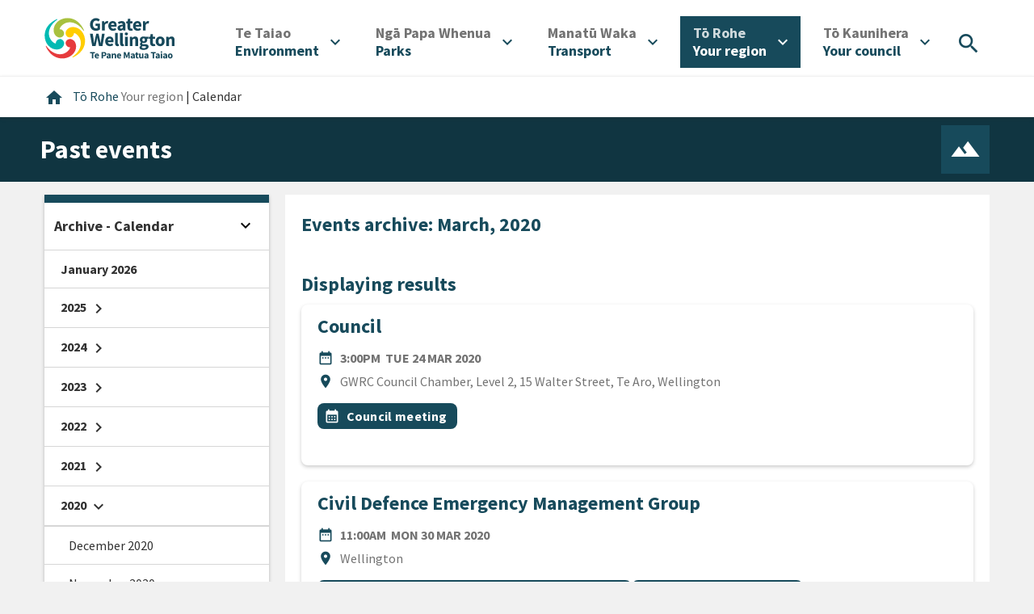

--- FILE ---
content_type: text/html; charset=utf-8
request_url: https://www.gw.govt.nz/your-region/events-and-meetings/archive/2020/03/
body_size: 12187
content:
<!DOCTYPE html>
<html lang="en-US">
<head>
    <meta charset="utf-8" />
    
    
    <script>(function(w,d,s,l,i){w[l]=w[l]||[];w[l].push({'gtm.start':
    new Date().getTime(),event:'gtm.js'});var f=d.getElementsByTagName(s)[0],
    j=d.createElement(s),dl=l!='dataLayer'?'&l='+l:'';j.async=true;j.src=
    'https://www.googletagmanager.com/gtm.js?id='+i+dl;f.parentNode.insertBefore(j,f);
    })(window,document,'script','dataLayer', 'GTM-NCMVB46');</script>


<script>
    window.dataLayer = window.dataLayer || [];
</script>

    
        <meta name="facebook-domain-verification" content="l4e3uh0qgt0d5dghq5tkfmclg1m1v1" />
    
    <title>Greater Wellington &mdash; Calendar - In March, 2020</title>
    <meta http-equiv="x-ua-compatible" content="ie=edge" />
    <meta name="google-site-verification" content="4JBPciqU3ld1hiHw860MH78oclA9rJAllN1zd1xOmSU" />
    <meta name="viewport" content="width=device-width, initial-scale=1" />
    <title>Calendar | Greater Wellington</title>
<meta name="title" content="Calendar | Greater Wellington">
<meta name="generator" content="Silverstripe CMS">
<meta http-equiv="Content-Type" content="text/html; charset=utf-8">
<link rel="canonical" href="https://www.gw.govt.nz/your-region/events-and-meetings/">
<meta property="og:locale" content="en_US">
<meta property="og:type" content="article">
<meta property="og:title" content="Calendar | Greater Wellington">
<meta property="og:url" content="https://www.gw.govt.nz/your-region/events-and-meetings/">
<meta property="og:site_name" content="Greater Wellington">
<meta property="og:image" content="https://www.gw.govt.nz/assets/Your-Council/GWRC-Logo-ONLY.png">
<meta name="twitter:card" content="summary_large_image">
<meta name="twitter:title" content="Calendar | Greater Wellington">
<meta name="twitter:image" content="https://www.gw.govt.nz/assets/Your-Council/GWRC-Logo-ONLY.png">

<script type="application/ld+json">{"@context":"https:\/\/schema.org","@type":"Blog","name":"Calendar","url":"https:\/\/www.gw.govt.nz\/your-region\/events-and-meetings\/","dateCreated":"2020-06-25 10:48:58","dateModified":"2021-11-29 10:40:20","datePublished":"2021-11-29 10:40:20"}</script>

    <link rel="canonical" href="https://www.gw.govt.nz/your-region/events-and-meetings/" />
    <link href="https://fonts.googleapis.com/icon?family=Material+Icons" rel="stylesheet" />
    

    




    <script type="application/ld+json">
    {
        "@context": "http://schema.org",
        "@type": "BreadcrumbList",
        "itemListElement": [
            
                
                    {
                        "@type": "ListItem",
                        "position": 1,
                        "item": {
                            "@id": "https://www.gw.govt.nz/your-region/",
                            "name": "Your region "
                        }
                    },
                
                    {
                        "@type": "ListItem",
                        "position": 2,
                        "item": {
                            "@id": "https://www.gw.govt.nz/your-region/events-and-meetings/",
                            "name": "Calendar"
                        }
                    }
                
            
        ]
    }
    </script>




<link rel="stylesheet" type="text/css" href="/_resources/app/client/dist/css/main.css?m=1764021746">
</head>
<body class="EventHub">
    
    <noscript><iframe src="https://www.googletagmanager.com/ns.html?id=GTM-NCMVB46" height="0" width="0" style="display:none;visibility:hidden"></iframe></noscript>



    
        <header class="header" id="Header" role="banner">
    
    <a href="/your-region/events-and-meetings/archive/2020/03/#Content" class="skip-link visuallyhidden">Skip to content</a>


<a href="/your-region/events-and-meetings/archive/2020/03/#desktop_navigation" class="skip-link visuallyhidden">Skip to main navigation</a>
<a href="/your-region/events-and-meetings/archive/2020/03/#Footer" class="skip-link visuallyhidden">Skip to footer</a>


    <div class="container-fluid outer-container">
        <div class="row justify-content-between align-items-center m-0">
            <div class="header__logo">
                <a href="/" aria-label="Go to home page">
                    

                    <img
                        src="/_resources/app/client/dist/img/logos/gwrc-logo-header.svg?m=1764021746"
                        alt="Greater Wellington Regional Council - logo"
                    />
                </a>
            </div>

            <div class="my-2">
                <button
                    class="btn-icon-primary btn-round header__mobile-toggle header__mobile-toggle--search mr-2"
                    type="button"
                    title="Search"
                    aria-controls="menuitem-search"
                    aria-expanded="false"
                    aria-haspopup="menu"
                    aria-label="Open search menu"
                >
                    <i class="material-icons" aria-hidden="true">search</i>
                </button>

                <button
                    type="button"
                    class="btn-icon-primary btn-round header__mobile-toggle header__mobile-toggle--menu"
                    aria-controls="mobile-menu"
                    aria-label="Open menu"
                    aria-expanded="false"
                    aria-haspopup="menu"
                >
                    <i class="material-icons align-bottom" aria-hidden="true">menu</i>
                </button>
            </div>
            <nav class="header__nav" role="navigation" id="desktop_navigation" aria-label="desktop">
                <ul class="header-nav__items" role="menubar">
    
        
            <li class="header-nav__item link" role="none">
                <button
                    type="button"
                    title="Environment"
                    id="menuitem-9"
                    aria-controls="menuitem-sub-9"
                    aria-expanded="false"
                    aria-haspopup="menu"
                    aria-label="Open"
                    aria-labelledby="menu-button-label-9"
                    role="menuitem"
                >
                    <div id="menu-button-label-9">
                        
                            <span lang="mi" class="translated d-block">Te Taiao<span class="sr-only">/ </span></span>
                        
                        <span lang="en-NZ">Environment</span>
                    </div>
                    <i aria-hidden="true" class="material-icons ml-2">expand_more</i>
                </button>

                <div class="header-nav__submenu" id="menuitem-sub-9" aria-hidden="true">
                    <div class="container">
                        <div class="row">
                            <div class="col-auto header-nav__subitem">
                                <a href="/environment/" title="Environment" class="master-link" role="menuitem">
                                    
                                        <span lang="mi" class="translated d-block">Te Taiao<span class="sr-only">/ </span></span>
                                    
                                    <span lang="en-NZ">Environment</span>
                                </a>
                            </div>

                            <div class="col-md">
                                <ul class="header-nav__subitems" role="menu">
                                    
                                        <li class="header-nav__subitem" role="none">
                                            <a
                                                href="/environment/our-natural-environment/"
                                                title="Our natural environment"
                                                class="link"
                                                role="menuitem"
                                            >
                                                Our natural environment
                                            </a>
                                        </li>
                                    
                                        <li class="header-nav__subitem" role="none">
                                            <a
                                                href="/environment/climate-change/"
                                                title="Climate change "
                                                class="link"
                                                role="menuitem"
                                            >
                                                Climate change 
                                            </a>
                                        </li>
                                    
                                        <li class="header-nav__subitem" role="none">
                                            <a
                                                href="/environment/pest-management/"
                                                title="Pest management"
                                                class="link"
                                                role="menuitem"
                                            >
                                                Pest management
                                            </a>
                                        </li>
                                    
                                        <li class="header-nav__subitem" role="none">
                                            <a
                                                href="/environment/air-quality/"
                                                title="Air quality"
                                                class="link"
                                                role="menuitem"
                                            >
                                                Air quality
                                            </a>
                                        </li>
                                    
                                        <li class="header-nav__subitem" role="none">
                                            <a
                                                href="/environment/land-use/"
                                                title="Land use"
                                                class="link"
                                                role="menuitem"
                                            >
                                                Land use
                                            </a>
                                        </li>
                                    
                                        <li class="header-nav__subitem" role="none">
                                            <a
                                                href="/environment/freshwater/"
                                                title="Freshwater"
                                                class="link"
                                                role="menuitem"
                                            >
                                                Freshwater
                                            </a>
                                        </li>
                                    
                                        <li class="header-nav__subitem" role="none">
                                            <a
                                                href="/environment/harbours-and-coasts/"
                                                title="Harbours and coasts"
                                                class="link"
                                                role="menuitem"
                                            >
                                                Harbours and coasts
                                            </a>
                                        </li>
                                    
                                        <li class="header-nav__subitem" role="none">
                                            <a
                                                href="/your-region/emergency-and-hazard-management/flood-protection/"
                                                title="Flood protection"
                                                class="link"
                                                role="menuitem"
                                            >
                                                Flood protection
                                            </a>
                                        </li>
                                    
                                        <li class="header-nav__subitem" role="none">
                                            <a
                                                href="/environment/environmental-incidents/"
                                                title="Environmental incidents"
                                                class="link"
                                                role="menuitem"
                                            >
                                                Environmental incidents
                                            </a>
                                        </li>
                                    
                                        <li class="header-nav__subitem" role="none">
                                            <a
                                                href="/environment/environmental-data-and-information/"
                                                title="Environmental data and information"
                                                class="link"
                                                role="menuitem"
                                            >
                                                Environmental data and information
                                            </a>
                                        </li>
                                    
                                </ul>
                            </div>
                        </div>
                    </div>
                </div>
            </li>
        
    
        
            <li class="header-nav__item link" role="none">
                <button
                    type="button"
                    title="Parks"
                    id="menuitem-8"
                    aria-controls="menuitem-sub-8"
                    aria-expanded="false"
                    aria-haspopup="menu"
                    aria-label="Open"
                    aria-labelledby="menu-button-label-8"
                    role="menuitem"
                >
                    <div id="menu-button-label-8">
                        
                            <span lang="mi" class="translated d-block">Ngā Papa Whenua<span class="sr-only">/ </span></span>
                        
                        <span lang="en-NZ">Parks</span>
                    </div>
                    <i aria-hidden="true" class="material-icons ml-2">expand_more</i>
                </button>

                <div class="header-nav__submenu" id="menuitem-sub-8" aria-hidden="true">
                    <div class="container">
                        <div class="row">
                            <div class="col-auto header-nav__subitem">
                                <a href="/parks/" title="Parks" class="master-link" role="menuitem">
                                    
                                        <span lang="mi" class="translated d-block">Ngā Papa Whenua<span class="sr-only">/ </span></span>
                                    
                                    <span lang="en-NZ">Parks</span>
                                </a>
                            </div>

                            <div class="col-md">
                                <ul class="header-nav__subitems" role="menu">
                                    
                                        <li class="header-nav__subitem" role="none">
                                            <a
                                                href="/parks/akatarawa-forest/"
                                                title="Akatarawa Forest"
                                                class="link"
                                                role="menuitem"
                                            >
                                                Akatarawa Forest
                                            </a>
                                        </li>
                                    
                                        <li class="header-nav__subitem" role="none">
                                            <a
                                                href="/parks/battle-hill-farm-forest-park/"
                                                title="Battle Hill Farm Forest Park"
                                                class="link"
                                                role="menuitem"
                                            >
                                                Battle Hill Farm Forest Park
                                            </a>
                                        </li>
                                    
                                        <li class="header-nav__subitem" role="none">
                                            <a
                                                href="/parks/belmont-regional-park/"
                                                title="Belmont Regional Park"
                                                class="link"
                                                role="menuitem"
                                            >
                                                Belmont Regional Park
                                            </a>
                                        </li>
                                    
                                        <li class="header-nav__subitem" role="none">
                                            <a
                                                href="/parks/east-harbour-regional-park/"
                                                title="East Harbour Regional Park"
                                                class="link"
                                                role="menuitem"
                                            >
                                                East Harbour Regional Park
                                            </a>
                                        </li>
                                    
                                        <li class="header-nav__subitem" role="none">
                                            <a
                                                href="/parks/hutt-river-trail/"
                                                title="Hutt River Trail"
                                                class="link"
                                                role="menuitem"
                                            >
                                                Hutt River Trail
                                            </a>
                                        </li>
                                    
                                        <li class="header-nav__subitem" role="none">
                                            <a
                                                href="/parks/hutt-water-collection-area/"
                                                title="Hutt Water Collection Area"
                                                class="link"
                                                role="menuitem"
                                            >
                                                Hutt Water Collection Area
                                            </a>
                                        </li>
                                    
                                        <li class="header-nav__subitem" role="none">
                                            <a
                                                href="/parks/kaitoke-regional-park/"
                                                title="Kaitoke Regional Park"
                                                class="link"
                                                role="menuitem"
                                            >
                                                Kaitoke Regional Park
                                            </a>
                                        </li>
                                    
                                        <li class="header-nav__subitem" role="none">
                                            <a
                                                href="/parks/pakuratahi-forest/"
                                                title="Pākuratahi Forest"
                                                class="link"
                                                role="menuitem"
                                            >
                                                Pākuratahi Forest
                                            </a>
                                        </li>
                                    
                                        <li class="header-nav__subitem" role="none">
                                            <a
                                                href="/parks/queen-elizabeth-park/"
                                                title="Queen Elizabeth Park"
                                                class="link"
                                                role="menuitem"
                                            >
                                                Queen Elizabeth Park
                                            </a>
                                        </li>
                                    
                                        <li class="header-nav__subitem" role="none">
                                            <a
                                                href="/parks/wainuiomata-regional-park/"
                                                title="Wainuiomata Regional Park"
                                                class="link"
                                                role="menuitem"
                                            >
                                                Wainuiomata Regional Park
                                            </a>
                                        </li>
                                    
                                        <li class="header-nav__subitem" role="none">
                                            <a
                                                href="/parks/wairarapa-moana-wetlands/"
                                                title="Wairarapa Moana Wetlands"
                                                class="link"
                                                role="menuitem"
                                            >
                                                Wairarapa Moana Wetlands
                                            </a>
                                        </li>
                                    
                                        <li class="header-nav__subitem" role="none">
                                            <a
                                                href="/parks/whitireia-park/"
                                                title="Whitireia Park"
                                                class="link"
                                                role="menuitem"
                                            >
                                                Whitireia Park
                                            </a>
                                        </li>
                                    
                                        <li class="header-nav__subitem" role="none">
                                            <a
                                                href="/parks/concession-applications/"
                                                title="Concession applications"
                                                class="link"
                                                role="menuitem"
                                            >
                                                Concession applications
                                            </a>
                                        </li>
                                    
                                        <li class="header-nav__subitem" role="none">
                                            <a
                                                href="/parks/permit-applications/"
                                                title="Permit applications"
                                                class="link"
                                                role="menuitem"
                                            >
                                                Permit applications
                                            </a>
                                        </li>
                                    
                                        <li class="header-nav__subitem" role="none">
                                            <a
                                                href="/your-region/plans-policies-and-bylaws/plans-and-reports/parks-plans/toitu-te-whenua-parks-network-plan-2020-30/implementing-toitu-te-whenua-parks-network-plan-2020-30/"
                                                title="Implementing Toitū Te Whenua Parks Network Plan 2020-30"
                                                class="link"
                                                role="menuitem"
                                            >
                                                Implementing Toitū Te Whenua Parks Network Plan 2020-30
                                            </a>
                                        </li>
                                    
                                        <li class="header-nav__subitem" role="none">
                                            <a
                                                href="/parks/looking-after-our-parks/"
                                                title="Looking after our parks "
                                                class="link"
                                                role="menuitem"
                                            >
                                                Looking after our parks 
                                            </a>
                                        </li>
                                    
                                        <li class="header-nav__subitem" role="none">
                                            <a
                                                href="/parks/keeping-your-dog-safe-in-our-region/"
                                                title="Keeping your dog safe in our region"
                                                class="link"
                                                role="menuitem"
                                            >
                                                Keeping your dog safe in our region
                                            </a>
                                        </li>
                                    
                                        <li class="header-nav__subitem" role="none">
                                            <a
                                                href="/your-region/get-involved/restoration-and-recreation-volunteering/"
                                                title="Get involved"
                                                class="link"
                                                role="menuitem"
                                            >
                                                Get involved
                                            </a>
                                        </li>
                                    
                                        <li class="header-nav__subitem" role="none">
                                            <a
                                                href="/your-region/plans-policies-and-bylaws/plans-and-reports/parks-plans/toitu-te-whenua-parks-network-plan-2020-30/implementing-toitu-te-whenua-parks-network-plan-2020-30/enhancing-recreation-experiences/parks-survey/"
                                                title="Parks survey"
                                                class="link"
                                                role="menuitem"
                                            >
                                                Parks survey
                                            </a>
                                        </li>
                                    
                                        <li class="header-nav__subitem" role="none">
                                            <a
                                                href="/parks/wildfires-in-regional-parks/"
                                                title="Wildfires in regional parks"
                                                class="link"
                                                role="menuitem"
                                            >
                                                Wildfires in regional parks
                                            </a>
                                        </li>
                                    
                                        <li class="header-nav__subitem" role="none">
                                            <a
                                                href="/parks/accommodation/"
                                                title="Accommodation"
                                                class="link"
                                                role="menuitem"
                                            >
                                                Accommodation
                                            </a>
                                        </li>
                                    
                                </ul>
                            </div>
                        </div>
                    </div>
                </div>
            </li>
        
    
        
            <li class="header-nav__item link" role="none">
                <button
                    type="button"
                    title="Transport "
                    id="menuitem-10"
                    aria-controls="menuitem-sub-10"
                    aria-expanded="false"
                    aria-haspopup="menu"
                    aria-label="Open"
                    aria-labelledby="menu-button-label-10"
                    role="menuitem"
                >
                    <div id="menu-button-label-10">
                        
                            <span lang="mi" class="translated d-block">Manatū Waka<span class="sr-only">/ </span></span>
                        
                        <span lang="en-NZ">Transport </span>
                    </div>
                    <i aria-hidden="true" class="material-icons ml-2">expand_more</i>
                </button>

                <div class="header-nav__submenu" id="menuitem-sub-10" aria-hidden="true">
                    <div class="container">
                        <div class="row">
                            <div class="col-auto header-nav__subitem">
                                <a href="/transport/" title="Transport " class="master-link" role="menuitem">
                                    
                                        <span lang="mi" class="translated d-block">Manatū Waka<span class="sr-only">/ </span></span>
                                    
                                    <span lang="en-NZ">Transport </span>
                                </a>
                            </div>

                            <div class="col-md">
                                <ul class="header-nav__subitems" role="menu">
                                    
                                        <li class="header-nav__subitem" role="none">
                                            <a
                                                href="/transport/metlink-bus-train-and-ferry/"
                                                title="Metlink: bus, train and ferry"
                                                class="link"
                                                role="menuitem"
                                            >
                                                Metlink: bus, train and ferry
                                            </a>
                                        </li>
                                    
                                        <li class="header-nav__subitem" role="none">
                                            <a
                                                href="/transport/getting-around-the-region/"
                                                title="Getting around the region "
                                                class="link"
                                                role="menuitem"
                                            >
                                                Getting around the region 
                                            </a>
                                        </li>
                                    
                                        <li class="header-nav__subitem" role="none">
                                            <a
                                                href="https://schooltravel.gw.govt.nz/"
                                                title="Getting to school"
                                                class="link"
                                                role="menuitem"
                                            >
                                                Getting to school
                                            </a>
                                        </li>
                                    
                                </ul>
                            </div>
                        </div>
                    </div>
                </div>
            </li>
        
    
        
            <li class="header-nav__item section" role="none">
                <button
                    type="button"
                    title="Your region "
                    id="menuitem-11"
                    aria-controls="menuitem-sub-11"
                    aria-expanded="false"
                    aria-haspopup="menu"
                    aria-label="Open"
                    aria-labelledby="menu-button-label-11"
                    role="menuitem"
                >
                    <div id="menu-button-label-11">
                        
                            <span lang="mi" class="translated d-block">Tō Rohe<span class="sr-only">/ </span></span>
                        
                        <span lang="en-NZ">Your region </span>
                    </div>
                    <i aria-hidden="true" class="material-icons ml-2">expand_more</i>
                </button>

                <div class="header-nav__submenu" id="menuitem-sub-11" aria-hidden="true">
                    <div class="container">
                        <div class="row">
                            <div class="col-auto header-nav__subitem">
                                <a href="/your-region/" title="Your region " class="master-link" role="menuitem">
                                    
                                        <span lang="mi" class="translated d-block">Tō Rohe<span class="sr-only">/ </span></span>
                                    
                                    <span lang="en-NZ">Your region </span>
                                </a>
                            </div>

                            <div class="col-md">
                                <ul class="header-nav__subitems" role="menu">
                                    
                                        <li class="header-nav__subitem" role="none">
                                            <a
                                                href="/your-region/emergency-and-hazard-management/"
                                                title="Emergency and hazard management"
                                                class="link"
                                                role="menuitem"
                                            >
                                                Emergency and hazard management
                                            </a>
                                        </li>
                                    
                                        <li class="header-nav__subitem" role="none">
                                            <a
                                                href="/your-region/news/"
                                                title="News"
                                                class="link"
                                                role="menuitem"
                                            >
                                                News
                                            </a>
                                        </li>
                                    
                                        <li class="header-nav__subitem" role="none">
                                            <a
                                                href="/your-region/events-and-meetings/"
                                                title="Calendar"
                                                class="section"
                                                role="menuitem"
                                            >
                                                Calendar
                                            </a>
                                        </li>
                                    
                                        <li class="header-nav__subitem" role="none">
                                            <a
                                                href="/your-region/economic-development/"
                                                title="Economic development"
                                                class="link"
                                                role="menuitem"
                                            >
                                                Economic development
                                            </a>
                                        </li>
                                    
                                        <li class="header-nav__subitem" role="none">
                                            <a
                                                href="/your-region/get-involved/"
                                                title="Get involved"
                                                class="link"
                                                role="menuitem"
                                            >
                                                Get involved
                                            </a>
                                        </li>
                                    
                                        <li class="header-nav__subitem" role="none">
                                            <a
                                                href="/your-region/plans-policies-and-bylaws/"
                                                title="Plans, policies and bylaws"
                                                class="link"
                                                role="menuitem"
                                            >
                                                Plans, policies and bylaws
                                            </a>
                                        </li>
                                    
                                        <li class="header-nav__subitem" role="none">
                                            <a
                                                href="/your-region/community-research/"
                                                title="Community research "
                                                class="link"
                                                role="menuitem"
                                            >
                                                Community research 
                                            </a>
                                        </li>
                                    
                                        <li class="header-nav__subitem" role="none">
                                            <a
                                                href="/your-region/funding-and-awards/"
                                                title="Funding and awards"
                                                class="link"
                                                role="menuitem"
                                            >
                                                Funding and awards
                                            </a>
                                        </li>
                                    
                                        <li class="header-nav__subitem" role="none">
                                            <a
                                                href="/your-region/education/"
                                                title="Education"
                                                class="link"
                                                role="menuitem"
                                            >
                                                Education
                                            </a>
                                        </li>
                                    
                                        <li class="header-nav__subitem" role="none">
                                            <a
                                                href="/your-region/resource-consents/"
                                                title="Resource consents"
                                                class="link"
                                                role="menuitem"
                                            >
                                                Resource consents
                                            </a>
                                        </li>
                                    
                                        <li class="header-nav__subitem" role="none">
                                            <a
                                                href="/your-region/your-rates/"
                                                title="Your rates"
                                                class="link"
                                                role="menuitem"
                                            >
                                                Your rates
                                            </a>
                                        </li>
                                    
                                        <li class="header-nav__subitem" role="none">
                                            <a
                                                href="/your-region/open-data/"
                                                title="Open Data"
                                                class="link"
                                                role="menuitem"
                                            >
                                                Open Data
                                            </a>
                                        </li>
                                    
                                </ul>
                            </div>
                        </div>
                    </div>
                </div>
            </li>
        
    
        
            <li class="header-nav__item link" role="none">
                <button
                    type="button"
                    title="Your council"
                    id="menuitem-2"
                    aria-controls="menuitem-sub-2"
                    aria-expanded="false"
                    aria-haspopup="menu"
                    aria-label="Open"
                    aria-labelledby="menu-button-label-2"
                    role="menuitem"
                >
                    <div id="menu-button-label-2">
                        
                            <span lang="mi" class="translated d-block">Tō Kaunihera<span class="sr-only">/ </span></span>
                        
                        <span lang="en-NZ">Your council</span>
                    </div>
                    <i aria-hidden="true" class="material-icons ml-2">expand_more</i>
                </button>

                <div class="header-nav__submenu" id="menuitem-sub-2" aria-hidden="true">
                    <div class="container">
                        <div class="row">
                            <div class="col-auto header-nav__subitem">
                                <a href="/your-council/" title="Your council" class="master-link" role="menuitem">
                                    
                                        <span lang="mi" class="translated d-block">Tō Kaunihera<span class="sr-only">/ </span></span>
                                    
                                    <span lang="en-NZ">Your council</span>
                                </a>
                            </div>

                            <div class="col-md">
                                <ul class="header-nav__subitems" role="menu">
                                    
                                        <li class="header-nav__subitem" role="none">
                                            <a
                                                href="/your-council/who-we-are/"
                                                title="Who we are"
                                                class="link"
                                                role="menuitem"
                                            >
                                                Who we are
                                            </a>
                                        </li>
                                    
                                        <li class="header-nav__subitem" role="none">
                                            <a
                                                href="/your-council/our-role-and-activities/"
                                                title="Our role and activities "
                                                class="link"
                                                role="menuitem"
                                            >
                                                Our role and activities 
                                            </a>
                                        </li>
                                    
                                        <li class="header-nav__subitem" role="none">
                                            <a
                                                href="/your-council/our-people/"
                                                title="Our people"
                                                class="link"
                                                role="menuitem"
                                            >
                                                Our people
                                            </a>
                                        </li>
                                    
                                        <li class="header-nav__subitem" role="none">
                                            <a
                                                href="/your-council/mana-whenua-partners/"
                                                title="Mana whenua partners "
                                                class="link"
                                                role="menuitem"
                                            >
                                                Mana whenua partners 
                                            </a>
                                        </li>
                                    
                                        <li class="header-nav__subitem" role="none">
                                            <a
                                                href="/your-council/council-and-councillors/"
                                                title="Council and councillors"
                                                class="link"
                                                role="menuitem"
                                            >
                                                Council and councillors
                                            </a>
                                        </li>
                                    
                                        <li class="header-nav__subitem" role="none">
                                            <a
                                                href="https://www.gw.govt.nz/your-region/events-and-meetings/?start=0&amp;date-range=future-dates&amp;from-date=15%2F02%2F2024&amp;to-date=&amp;topics=committee-meetings%2Ccouncil-meeting"
                                                title="Council and Committee meetings"
                                                class="link"
                                                role="menuitem"
                                            >
                                                Council and Committee meetings
                                            </a>
                                        </li>
                                    
                                        <li class="header-nav__subitem" role="none">
                                            <a
                                                href="/your-council/local-governance-statement/"
                                                title="Local Governance Statement"
                                                class="link"
                                                role="menuitem"
                                            >
                                                Local Governance Statement
                                            </a>
                                        </li>
                                    
                                        <li class="header-nav__subitem" role="none">
                                            <a
                                                href="/your-council/official-information/"
                                                title="Official Information"
                                                class="link"
                                                role="menuitem"
                                            >
                                                Official Information
                                            </a>
                                        </li>
                                    
                                        <li class="header-nav__subitem" role="none">
                                            <a
                                                href="/your-council/elections/"
                                                title="Elections"
                                                class="link"
                                                role="menuitem"
                                            >
                                                Elections
                                            </a>
                                        </li>
                                    
                                        <li class="header-nav__subitem" role="none">
                                            <a
                                                href="/your-council/job-vacancies/"
                                                title="Job vacancies"
                                                class="link"
                                                role="menuitem"
                                            >
                                                Job vacancies
                                            </a>
                                        </li>
                                    
                                        <li class="header-nav__subitem" role="none">
                                            <a
                                                href="/your-council/holidays-act-remediation/"
                                                title="Holidays Act Remediation"
                                                class="link"
                                                role="menuitem"
                                            >
                                                Holidays Act Remediation
                                            </a>
                                        </li>
                                    
                                        <li class="header-nav__subitem" role="none">
                                            <a
                                                href="/your-council/legal/"
                                                title="Legal"
                                                class="link"
                                                role="menuitem"
                                            >
                                                Legal
                                            </a>
                                        </li>
                                    
                                        <li class="header-nav__subitem" role="none">
                                            <a
                                                href="/your-council/contact-us/"
                                                title="Contact Us"
                                                class="link"
                                                role="menuitem"
                                            >
                                                Contact Us
                                            </a>
                                        </li>
                                    
                                </ul>
                            </div>
                        </div>
                    </div>
                </div>
            </li>
        
    

    <li class="header-nav__item header-nav__item--search" role="none">
        <button
            type="button"
            title="Search"
            aria-controls="menuitem-search"
            aria-expanded="false"
            aria-haspopup="menu"
            aria-label="Open search menu"
            role="menuitem"
        >
            <i class="material-icons" aria-hidden="true">search</i>
        </button>
    </li>
</ul>

            </nav>
        </div>
    </div>

    <div class="header__search" id="menuitem-search" aria-hidden="true">
        <div class="container-fluid container-fluid--submenu ">
            <div class="row align-items-end">
                <div class="col-auto d-none d-sm-block mr-4">
                    <h2>
                        <span class="translated-light">Whakataki</span><br>
                        Search
                    </h2>
                </div>
                <div class="col">
                    <form class="row search-form" role="search" action="/search/">
                        <div class="search-form__keyword">
                            <input type="text" placeholder="Search" class="search__keyword" name="q" />
                            <i class="material-icons d-none d-sm-block" aria-hidden="true">search</i>

                            <button class="search-form__submit-mobile">
                                <i class="material-icons" aria-hidden="true">search</i>
                                <span class="sr-only">Search</span>
                            </button>
                        </div>

                        <button class="btn btn-outline-primary btn-round btn-inverse search-form__submit">Search</button>
                    </form>
                </div>
            </div>
        </div>
    </div>

    <div class="mobile-menu" aria-hidden="true" id="mobile-menu">
        <div class="mobile-menu__header">
            <div class="container-fluid outer-container">
                <div class="row justify-content-between align-items-center m-0">
                    <div class="header__logo">
                        <a href="/" aria-label="Go to home page">
                            

                            <img
                                src="/_resources/app/client/dist/img/logos/gwrc-logo-header.svg?m=1764021746"
                                alt="Greater Wellington Regional Council - logo"
                            />
                        </a>
                    </div>

                    <div class="my-2">
                        <button
                            class="btn-icon-primary btn-round header__mobile-toggle header__mobile-toggle--search mr-2"
                            type="button"
                            title="Search"
                            aria-controls="menuitem-search"
                            aria-expanded="false"
                            aria-haspopup="menu"
                            aria-label="Open search menu"
                            role="menuitem"
                        >
                            <i class="material-icons" aria-hidden="true">search</i>
                        </button>

                        <button
                            type="button"
                            class="btn-icon-primary btn-round header__mobile-toggle header__mobile-toggle--menu"
                            aria-controls="mobile-menu"
                            aria-label="Close menu"
                            aria-expanded="false"
                            aria-haspopup="menu"
                        >
                            <i class="material-icons align-bottom" aria-hidden="true">close</i>
                        </button>
                    </div>
                </div>
            </div>
        </div>
        <nav class="mobile-menu__nav" role="navigation" id="mobile_navigation" aria-label="mobile">
            <ul class="mobile-nav__items" role="menubar">
    
        
            <li class="mobile-nav__item link">
                <button
                    type="button"
                    title="Environment"
                    id="mobile-menuitem-9"
                    aria-controls="mobile-menuitem-sub-9"
                    aria-expanded="false"
                    aria-haspopup="menu"
                    aria-label="Open"
                    aria-labelledby="mobile-nav-label-9"
                    role="menuitem"
                >
                    <div id="mobile-nav-label-9">
                        
                            <span lang="mi" class="translated d-block">Te Taiao<span class="sr-only">/ </span></span>
                        
                        <span lang="en-NZ">Environment</span>
                    </div>
                    <i aria-hidden="true" class="material-icons">expand_more</i>
                </button>

                <div class="mobile-nav__submenu" id="mobile-menuitem-sub-9" aria-hidden="true">
                    <ul class="mobile-nav__subitems" role="menu">
                        <li class="mobile-nav__subitem" role="none">
                            <a href="/environment/" title="Environment" role="menuitem">
                                
                                <span lang="mi" class="translated d-block">Te Taiao<span class="sr-only">/ </span></span>
                                
                                <span lang="en-NZ">Environment</span>
                            </a>
                        </li>

                        
                            <li class="mobile-nav__subitem" role="none">
                            <a href="/environment/our-natural-environment/" title="Our natural environment" class="link" role="menuitem">Our natural environment</a>
                            </li>
                        
                            <li class="mobile-nav__subitem" role="none">
                            <a href="/environment/climate-change/" title="Climate change " class="link" role="menuitem">Climate change </a>
                            </li>
                        
                            <li class="mobile-nav__subitem" role="none">
                            <a href="/environment/pest-management/" title="Pest management" class="link" role="menuitem">Pest management</a>
                            </li>
                        
                            <li class="mobile-nav__subitem" role="none">
                            <a href="/environment/air-quality/" title="Air quality" class="link" role="menuitem">Air quality</a>
                            </li>
                        
                            <li class="mobile-nav__subitem" role="none">
                            <a href="/environment/land-use/" title="Land use" class="link" role="menuitem">Land use</a>
                            </li>
                        
                            <li class="mobile-nav__subitem" role="none">
                            <a href="/environment/freshwater/" title="Freshwater" class="link" role="menuitem">Freshwater</a>
                            </li>
                        
                            <li class="mobile-nav__subitem" role="none">
                            <a href="/environment/harbours-and-coasts/" title="Harbours and coasts" class="link" role="menuitem">Harbours and coasts</a>
                            </li>
                        
                            <li class="mobile-nav__subitem" role="none">
                            <a href="/your-region/emergency-and-hazard-management/flood-protection/" title="Flood protection" class="link" role="menuitem">Flood protection</a>
                            </li>
                        
                            <li class="mobile-nav__subitem" role="none">
                            <a href="/environment/environmental-incidents/" title="Environmental incidents" class="link" role="menuitem">Environmental incidents</a>
                            </li>
                        
                            <li class="mobile-nav__subitem" role="none">
                            <a href="/environment/environmental-data-and-information/" title="Environmental data and information" class="link" role="menuitem">Environmental data and information</a>
                            </li>
                        
                    </ul>
                </div>
            </li>
        
    
        
            <li class="mobile-nav__item link">
                <button
                    type="button"
                    title="Parks"
                    id="mobile-menuitem-8"
                    aria-controls="mobile-menuitem-sub-8"
                    aria-expanded="false"
                    aria-haspopup="menu"
                    aria-label="Open"
                    aria-labelledby="mobile-nav-label-8"
                    role="menuitem"
                >
                    <div id="mobile-nav-label-8">
                        
                            <span lang="mi" class="translated d-block">Ngā Papa Whenua<span class="sr-only">/ </span></span>
                        
                        <span lang="en-NZ">Parks</span>
                    </div>
                    <i aria-hidden="true" class="material-icons">expand_more</i>
                </button>

                <div class="mobile-nav__submenu" id="mobile-menuitem-sub-8" aria-hidden="true">
                    <ul class="mobile-nav__subitems" role="menu">
                        <li class="mobile-nav__subitem" role="none">
                            <a href="/parks/" title="Parks" role="menuitem">
                                
                                <span lang="mi" class="translated d-block">Ngā Papa Whenua<span class="sr-only">/ </span></span>
                                
                                <span lang="en-NZ">Parks</span>
                            </a>
                        </li>

                        
                            <li class="mobile-nav__subitem" role="none">
                            <a href="/parks/akatarawa-forest/" title="Akatarawa Forest" class="link" role="menuitem">Akatarawa Forest</a>
                            </li>
                        
                            <li class="mobile-nav__subitem" role="none">
                            <a href="/parks/battle-hill-farm-forest-park/" title="Battle Hill Farm Forest Park" class="link" role="menuitem">Battle Hill Farm Forest Park</a>
                            </li>
                        
                            <li class="mobile-nav__subitem" role="none">
                            <a href="/parks/belmont-regional-park/" title="Belmont Regional Park" class="link" role="menuitem">Belmont Regional Park</a>
                            </li>
                        
                            <li class="mobile-nav__subitem" role="none">
                            <a href="/parks/east-harbour-regional-park/" title="East Harbour Regional Park" class="link" role="menuitem">East Harbour Regional Park</a>
                            </li>
                        
                            <li class="mobile-nav__subitem" role="none">
                            <a href="/parks/hutt-river-trail/" title="Hutt River Trail" class="link" role="menuitem">Hutt River Trail</a>
                            </li>
                        
                            <li class="mobile-nav__subitem" role="none">
                            <a href="/parks/hutt-water-collection-area/" title="Hutt Water Collection Area" class="link" role="menuitem">Hutt Water Collection Area</a>
                            </li>
                        
                            <li class="mobile-nav__subitem" role="none">
                            <a href="/parks/kaitoke-regional-park/" title="Kaitoke Regional Park" class="link" role="menuitem">Kaitoke Regional Park</a>
                            </li>
                        
                            <li class="mobile-nav__subitem" role="none">
                            <a href="/parks/pakuratahi-forest/" title="Pākuratahi Forest" class="link" role="menuitem">Pākuratahi Forest</a>
                            </li>
                        
                            <li class="mobile-nav__subitem" role="none">
                            <a href="/parks/queen-elizabeth-park/" title="Queen Elizabeth Park" class="link" role="menuitem">Queen Elizabeth Park</a>
                            </li>
                        
                            <li class="mobile-nav__subitem" role="none">
                            <a href="/parks/wainuiomata-regional-park/" title="Wainuiomata Regional Park" class="link" role="menuitem">Wainuiomata Regional Park</a>
                            </li>
                        
                            <li class="mobile-nav__subitem" role="none">
                            <a href="/parks/wairarapa-moana-wetlands/" title="Wairarapa Moana Wetlands" class="link" role="menuitem">Wairarapa Moana Wetlands</a>
                            </li>
                        
                            <li class="mobile-nav__subitem" role="none">
                            <a href="/parks/whitireia-park/" title="Whitireia Park" class="link" role="menuitem">Whitireia Park</a>
                            </li>
                        
                            <li class="mobile-nav__subitem" role="none">
                            <a href="/parks/concession-applications/" title="Concession applications" class="link" role="menuitem">Concession applications</a>
                            </li>
                        
                            <li class="mobile-nav__subitem" role="none">
                            <a href="/parks/permit-applications/" title="Permit applications" class="link" role="menuitem">Permit applications</a>
                            </li>
                        
                            <li class="mobile-nav__subitem" role="none">
                            <a href="/your-region/plans-policies-and-bylaws/plans-and-reports/parks-plans/toitu-te-whenua-parks-network-plan-2020-30/implementing-toitu-te-whenua-parks-network-plan-2020-30/" title="Implementing Toitū Te Whenua Parks Network Plan 2020-30" class="link" role="menuitem">Implementing Toitū Te Whenua Parks Network Plan 2020-30</a>
                            </li>
                        
                            <li class="mobile-nav__subitem" role="none">
                            <a href="/parks/looking-after-our-parks/" title="Looking after our parks " class="link" role="menuitem">Looking after our parks </a>
                            </li>
                        
                            <li class="mobile-nav__subitem" role="none">
                            <a href="/parks/keeping-your-dog-safe-in-our-region/" title="Keeping your dog safe in our region" class="link" role="menuitem">Keeping your dog safe in our region</a>
                            </li>
                        
                            <li class="mobile-nav__subitem" role="none">
                            <a href="/your-region/get-involved/restoration-and-recreation-volunteering/" title="Get involved" class="link" role="menuitem">Get involved</a>
                            </li>
                        
                            <li class="mobile-nav__subitem" role="none">
                            <a href="/your-region/plans-policies-and-bylaws/plans-and-reports/parks-plans/toitu-te-whenua-parks-network-plan-2020-30/implementing-toitu-te-whenua-parks-network-plan-2020-30/enhancing-recreation-experiences/parks-survey/" title="Parks survey" class="link" role="menuitem">Parks survey</a>
                            </li>
                        
                            <li class="mobile-nav__subitem" role="none">
                            <a href="/parks/wildfires-in-regional-parks/" title="Wildfires in regional parks" class="link" role="menuitem">Wildfires in regional parks</a>
                            </li>
                        
                            <li class="mobile-nav__subitem" role="none">
                            <a href="/parks/accommodation/" title="Accommodation" class="link" role="menuitem">Accommodation</a>
                            </li>
                        
                    </ul>
                </div>
            </li>
        
    
        
            <li class="mobile-nav__item link">
                <button
                    type="button"
                    title="Transport "
                    id="mobile-menuitem-10"
                    aria-controls="mobile-menuitem-sub-10"
                    aria-expanded="false"
                    aria-haspopup="menu"
                    aria-label="Open"
                    aria-labelledby="mobile-nav-label-10"
                    role="menuitem"
                >
                    <div id="mobile-nav-label-10">
                        
                            <span lang="mi" class="translated d-block">Manatū Waka<span class="sr-only">/ </span></span>
                        
                        <span lang="en-NZ">Transport </span>
                    </div>
                    <i aria-hidden="true" class="material-icons">expand_more</i>
                </button>

                <div class="mobile-nav__submenu" id="mobile-menuitem-sub-10" aria-hidden="true">
                    <ul class="mobile-nav__subitems" role="menu">
                        <li class="mobile-nav__subitem" role="none">
                            <a href="/transport/" title="Transport " role="menuitem">
                                
                                <span lang="mi" class="translated d-block">Manatū Waka<span class="sr-only">/ </span></span>
                                
                                <span lang="en-NZ">Transport </span>
                            </a>
                        </li>

                        
                            <li class="mobile-nav__subitem" role="none">
                            <a href="/transport/metlink-bus-train-and-ferry/" title="Metlink: bus, train and ferry" class="link" role="menuitem">Metlink: bus, train and ferry</a>
                            </li>
                        
                            <li class="mobile-nav__subitem" role="none">
                            <a href="/transport/getting-around-the-region/" title="Getting around the region " class="link" role="menuitem">Getting around the region </a>
                            </li>
                        
                            <li class="mobile-nav__subitem" role="none">
                            <a href="https://schooltravel.gw.govt.nz/" title="Getting to school" class="link" role="menuitem">Getting to school</a>
                            </li>
                        
                    </ul>
                </div>
            </li>
        
    
        
            <li class="mobile-nav__item section">
                <button
                    type="button"
                    title="Your region "
                    id="mobile-menuitem-11"
                    aria-controls="mobile-menuitem-sub-11"
                    aria-expanded="false"
                    aria-haspopup="menu"
                    aria-label="Open"
                    aria-labelledby="mobile-nav-label-11"
                    role="menuitem"
                >
                    <div id="mobile-nav-label-11">
                        
                            <span lang="mi" class="translated d-block">Tō Rohe<span class="sr-only">/ </span></span>
                        
                        <span lang="en-NZ">Your region </span>
                    </div>
                    <i aria-hidden="true" class="material-icons">expand_more</i>
                </button>

                <div class="mobile-nav__submenu" id="mobile-menuitem-sub-11" aria-hidden="true">
                    <ul class="mobile-nav__subitems" role="menu">
                        <li class="mobile-nav__subitem" role="none">
                            <a href="/your-region/" title="Your region " role="menuitem">
                                
                                <span lang="mi" class="translated d-block">Tō Rohe<span class="sr-only">/ </span></span>
                                
                                <span lang="en-NZ">Your region </span>
                            </a>
                        </li>

                        
                            <li class="mobile-nav__subitem" role="none">
                            <a href="/your-region/emergency-and-hazard-management/" title="Emergency and hazard management" class="link" role="menuitem">Emergency and hazard management</a>
                            </li>
                        
                            <li class="mobile-nav__subitem" role="none">
                            <a href="/your-region/news/" title="News" class="link" role="menuitem">News</a>
                            </li>
                        
                            <li class="mobile-nav__subitem" role="none">
                            <a href="/your-region/events-and-meetings/" title="Calendar" class="section" role="menuitem">Calendar</a>
                            </li>
                        
                            <li class="mobile-nav__subitem" role="none">
                            <a href="/your-region/economic-development/" title="Economic development" class="link" role="menuitem">Economic development</a>
                            </li>
                        
                            <li class="mobile-nav__subitem" role="none">
                            <a href="/your-region/get-involved/" title="Get involved" class="link" role="menuitem">Get involved</a>
                            </li>
                        
                            <li class="mobile-nav__subitem" role="none">
                            <a href="/your-region/plans-policies-and-bylaws/" title="Plans, policies and bylaws" class="link" role="menuitem">Plans, policies and bylaws</a>
                            </li>
                        
                            <li class="mobile-nav__subitem" role="none">
                            <a href="/your-region/community-research/" title="Community research " class="link" role="menuitem">Community research </a>
                            </li>
                        
                            <li class="mobile-nav__subitem" role="none">
                            <a href="/your-region/funding-and-awards/" title="Funding and awards" class="link" role="menuitem">Funding and awards</a>
                            </li>
                        
                            <li class="mobile-nav__subitem" role="none">
                            <a href="/your-region/education/" title="Education" class="link" role="menuitem">Education</a>
                            </li>
                        
                            <li class="mobile-nav__subitem" role="none">
                            <a href="/your-region/resource-consents/" title="Resource consents" class="link" role="menuitem">Resource consents</a>
                            </li>
                        
                            <li class="mobile-nav__subitem" role="none">
                            <a href="/your-region/your-rates/" title="Your rates" class="link" role="menuitem">Your rates</a>
                            </li>
                        
                            <li class="mobile-nav__subitem" role="none">
                            <a href="/your-region/open-data/" title="Open Data" class="link" role="menuitem">Open Data</a>
                            </li>
                        
                    </ul>
                </div>
            </li>
        
    
        
            <li class="mobile-nav__item link">
                <button
                    type="button"
                    title="Your council"
                    id="mobile-menuitem-2"
                    aria-controls="mobile-menuitem-sub-2"
                    aria-expanded="false"
                    aria-haspopup="menu"
                    aria-label="Open"
                    aria-labelledby="mobile-nav-label-2"
                    role="menuitem"
                >
                    <div id="mobile-nav-label-2">
                        
                            <span lang="mi" class="translated d-block">Tō Kaunihera<span class="sr-only">/ </span></span>
                        
                        <span lang="en-NZ">Your council</span>
                    </div>
                    <i aria-hidden="true" class="material-icons">expand_more</i>
                </button>

                <div class="mobile-nav__submenu" id="mobile-menuitem-sub-2" aria-hidden="true">
                    <ul class="mobile-nav__subitems" role="menu">
                        <li class="mobile-nav__subitem" role="none">
                            <a href="/your-council/" title="Your council" role="menuitem">
                                
                                <span lang="mi" class="translated d-block">Tō Kaunihera<span class="sr-only">/ </span></span>
                                
                                <span lang="en-NZ">Your council</span>
                            </a>
                        </li>

                        
                            <li class="mobile-nav__subitem" role="none">
                            <a href="/your-council/who-we-are/" title="Who we are" class="link" role="menuitem">Who we are</a>
                            </li>
                        
                            <li class="mobile-nav__subitem" role="none">
                            <a href="/your-council/our-role-and-activities/" title="Our role and activities " class="link" role="menuitem">Our role and activities </a>
                            </li>
                        
                            <li class="mobile-nav__subitem" role="none">
                            <a href="/your-council/our-people/" title="Our people" class="link" role="menuitem">Our people</a>
                            </li>
                        
                            <li class="mobile-nav__subitem" role="none">
                            <a href="/your-council/mana-whenua-partners/" title="Mana whenua partners " class="link" role="menuitem">Mana whenua partners </a>
                            </li>
                        
                            <li class="mobile-nav__subitem" role="none">
                            <a href="/your-council/council-and-councillors/" title="Council and councillors" class="link" role="menuitem">Council and councillors</a>
                            </li>
                        
                            <li class="mobile-nav__subitem" role="none">
                            <a href="https://www.gw.govt.nz/your-region/events-and-meetings/?start=0&amp;date-range=future-dates&amp;from-date=15%2F02%2F2024&amp;to-date=&amp;topics=committee-meetings%2Ccouncil-meeting" title="Council and Committee meetings" class="link" role="menuitem">Council and Committee meetings</a>
                            </li>
                        
                            <li class="mobile-nav__subitem" role="none">
                            <a href="/your-council/local-governance-statement/" title="Local Governance Statement" class="link" role="menuitem">Local Governance Statement</a>
                            </li>
                        
                            <li class="mobile-nav__subitem" role="none">
                            <a href="/your-council/official-information/" title="Official Information" class="link" role="menuitem">Official Information</a>
                            </li>
                        
                            <li class="mobile-nav__subitem" role="none">
                            <a href="/your-council/elections/" title="Elections" class="link" role="menuitem">Elections</a>
                            </li>
                        
                            <li class="mobile-nav__subitem" role="none">
                            <a href="/your-council/job-vacancies/" title="Job vacancies" class="link" role="menuitem">Job vacancies</a>
                            </li>
                        
                            <li class="mobile-nav__subitem" role="none">
                            <a href="/your-council/holidays-act-remediation/" title="Holidays Act Remediation" class="link" role="menuitem">Holidays Act Remediation</a>
                            </li>
                        
                            <li class="mobile-nav__subitem" role="none">
                            <a href="/your-council/legal/" title="Legal" class="link" role="menuitem">Legal</a>
                            </li>
                        
                            <li class="mobile-nav__subitem" role="none">
                            <a href="/your-council/contact-us/" title="Contact Us" class="link" role="menuitem">Contact Us</a>
                            </li>
                        
                    </ul>
                </div>
            </li>
        
    
</ul>

        </nav>
    </div>

    


    
        <div class="breadcrumbs-container">
    <div class="container-fluid">
        <div class="row">
            <div class="col-12">
                <div class="breadcrumbs">
                    <a class="breadcrumbs__link" title="Home" href="/">
                        <i class="material-icons text-primary pr-2" aria-hidden="true">home</i>
                        <span class="sr-only">Home</span>
                    </a>

                    
    
        
            <a href="/your-region/" class="breadcrumb-1">
                
                    <span lang="mi">Tō Rohe </span><span lang="en-NZ" class="translated">Your region </span>
                
            </a>
            |
        
    
        
            
            <span lang="en-NZ">Calendar</span>
            
        
    


                </div>
            </div>
        </div>
    </div>
</div>

    
</header>

    

    <main id="Content" role="main" aria-hidden="false">
        
            <div
    class="banner banner--bar banner--nui tinty "
    
>
    <div class="container-fluid">
        <div class="row">
            <div class="col col-12">
                <div class="banner__title">
                    
                        <h1><span lang="en-NZ">Past events</span></h1>
                    
                </div>
                <i class="gwrc-icons md-60 bg-nui icon-mountain" aria-hidden="true"></i>
            </div>
        </div>
    </div>
</div>

        

        <div class="container-fluid content-container outer-container">
    <div class="row blog">
        
            <div class="col-12 col-lg-9 order-2">
        
            <div id="MainContent" class="content-section">
                <form name="blog__filters">
                    <input type="hidden" name="start" value="0">
                    <section class="blog__intro typography">
                        <h2>Events archive: March, 2020</h2>
                        
                    </section>

                    
                </form>

                <section class="blog__articles">
                    <div class="d-flex justify-content-center">
                        <div class="gwrc-loading" role="status" style="display:none;">
                            <span class="sr-only">Loading...</span>
                        </div>
                    </div>

                    <div class="blog__article-summaries">
                        
    <h2>Displaying results</h2>
    
        <article class="article-summary article-summary--event article-summary--text">

    <div class="row">
        <div class="col-12 ">
            <div class="article-summary__body">
                <h2>
                    <a href="/your-region/events-and-meetings/council-66/" title="Read more about 'Council'...">
                        Council
                    </a>
                </h2>

                <ul class="blog-meta blog-meta--event-summary">
    <li class="blog-meta__item blog-meta__item--date">
        <i class="material-icons item-icon" aria-hidden="true">date_range</i>
        <span class="sr-only">Date</span>
        <span>
            
                3:00PM
            
            <span aria-hidden="true">Tue 24 Mar 2020</span>
            <span class="sr-only">Tuesday 24th March 2020</span>
        </span>
        
    </li>

    

    <li class="blog-meta__item blog-meta__item--address">
        <i class="material-icons item-icon" aria-hidden="true">location_on</i>
        <span class="sr-only">Location</span>
        <span>GWRC Council Chamber, Level 2, 15 Walter Street, Te Aro, Wellington</span>
    </li>

    

    
</ul>


    <span class="sr-only">All Tags</span>
    <ul class="blog-meta blog-meta--tags">
        
        <li class="blog-meta__item blog-meta__item--tags">
            <span class="sr-only">Event topic</span>
            <i class="material-icons item-icon" aria-hidden="true">calendar_month</i>
            <span class="tag-title"><a href="/your-region/events-and-meetings/?topics=council-meeting" title="Council meeting">Council meeting</a></span>
        </li>
        
    </ul>




                <p></p>

            </div>
        </div>

        
    </div>
</article>

    
        <article class="article-summary article-summary--event article-summary--text">

    <div class="row">
        <div class="col-12 ">
            <div class="article-summary__body">
                <h2>
                    <a href="/your-region/events-and-meetings/civil-defence-emergency-management-group-63/" title="Read more about 'Civil Defence Emergency Management Group'...">
                        Civil Defence Emergency Management Group
                    </a>
                </h2>

                <ul class="blog-meta blog-meta--event-summary">
    <li class="blog-meta__item blog-meta__item--date">
        <i class="material-icons item-icon" aria-hidden="true">date_range</i>
        <span class="sr-only">Date</span>
        <span>
            
                11:00AM
            
            <span aria-hidden="true">Mon 30 Mar 2020</span>
            <span class="sr-only">Monday 30th March 2020</span>
        </span>
        
    </li>

    

    <li class="blog-meta__item blog-meta__item--address">
        <i class="material-icons item-icon" aria-hidden="true">location_on</i>
        <span class="sr-only">Location</span>
        <span>Wellington</span>
    </li>

    

    
</ul>


    <span class="sr-only">All Tags</span>
    <ul class="blog-meta blog-meta--tags">
        
        <li class="blog-meta__item blog-meta__item--tags">
            <span class="sr-only">Event topic</span>
            <i class="material-icons item-icon" aria-hidden="true">calendar_month</i>
            <span class="tag-title"><a href="/your-region/events-and-meetings/?topics=civil-defence-emergency-management-group" title="Civil Defence Emergency Management Group">Civil Defence Emergency Management Group</a></span>
        </li>
        
        <li class="blog-meta__item blog-meta__item--tags">
            <span class="sr-only">Event topic</span>
            <i class="material-icons item-icon" aria-hidden="true">calendar_month</i>
            <span class="tag-title"><a href="/your-region/events-and-meetings/?topics=committee-meetings" title="Committee meetings">Committee meetings</a></span>
        </li>
        
    </ul>




                <p></p>

            </div>
        </div>

        
    </div>
</article>

    
        <article class="article-summary article-summary--event article-summary--text">

    <div class="row">
        <div class="col-12 ">
            <div class="article-summary__body">
                <h2>
                    <a href="/your-region/events-and-meetings/movin-march-maehe-manawa-ora/" title="Read more about 'Movin March  M?ehe Manawa Ora'...">
                        Movin March  M?ehe Manawa Ora
                    </a>
                </h2>

                <ul class="blog-meta blog-meta--event-summary">
    <li class="blog-meta__item blog-meta__item--date">
        <i class="material-icons item-icon" aria-hidden="true">date_range</i>
        <span class="sr-only">Date</span>
        <span>
            
                11:59AM
            
            <span aria-hidden="true">Wed 25 Mar 2020</span>
            <span class="sr-only">Wednesday 25th March 2020</span>
        </span>
        
    </li>

    

    <li class="blog-meta__item blog-meta__item--address">
        <i class="material-icons item-icon" aria-hidden="true">location_on</i>
        <span class="sr-only">Location</span>
        <span>128 primary and intermediate schools throughout the region</span>
    </li>

    
        <li class="blog-meta__item blog-meta__item--duration">
            <i class="material-icons item-icon" aria-hidden="true">alarm</i>
            <span class="sr-only">Duration</span>
            <span>from 2 - 31 March</span>
        </li>
    

    
        <li class="blog-meta__item blog-meta__item--price">
            <i class="material-icons item-icon" aria-hidden="true">monetization_on</i>
            <span class="sr-only">Cost</span>
            <span>Free event</span>
        </li>
    
</ul>





                <p>Movin'March is a month-long free initiative that encourages students to walk, cycle and scoot to school. 

Greater Wellington invites primary schools across the region to encourage wh?</p>

            </div>
        </div>

        
    </div>
</article>

    
        <article class="article-summary article-summary--event article-summary--text">

    <div class="row">
        <div class="col-12 ">
            <div class="article-summary__body">
                <h2>
                    <a href="/your-region/events-and-meetings/wairarapa-committee/" title="Read more about 'Wairarapa Committee'...">
                        Wairarapa Committee
                    </a>
                </h2>

                <ul class="blog-meta blog-meta--event-summary">
    <li class="blog-meta__item blog-meta__item--date">
        <i class="material-icons item-icon" aria-hidden="true">date_range</i>
        <span class="sr-only">Date</span>
        <span>
            
                10:00AM
            
            <span aria-hidden="true">Tue 31 Mar 2020</span>
            <span class="sr-only">Tuesday 31st March 2020</span>
        </span>
        
    </li>

    
        <li class="blog-meta__item text-alert">
            <i class="material-icons item-icon text-alert" aria-hidden="true">warning</i>
            <span>This meeting has been cancelled</span>
        </li>
    

    <li class="blog-meta__item blog-meta__item--address">
        <i class="material-icons item-icon" aria-hidden="true">location_on</i>
        <span class="sr-only">Location</span>
        <span>Carterton Events Centre</span>
    </li>

    

    
</ul>


    <span class="sr-only">All Tags</span>
    <ul class="blog-meta blog-meta--tags">
        
        <li class="blog-meta__item blog-meta__item--tags">
            <span class="sr-only">Event topic</span>
            <i class="material-icons item-icon" aria-hidden="true">calendar_month</i>
            <span class="tag-title"><a href="/your-region/events-and-meetings/?topics=committee-meetings" title="Committee meetings">Committee meetings</a></span>
        </li>
        
        <li class="blog-meta__item blog-meta__item--tags">
            <span class="sr-only">Event topic</span>
            <i class="material-icons item-icon" aria-hidden="true">calendar_month</i>
            <span class="tag-title"><a href="/your-region/events-and-meetings/?topics=wairarapa-committee" title="Wairarapa Committee">Wairarapa Committee</a></span>
        </li>
        
    </ul>




                <p></p>

            </div>
        </div>

        
    </div>
</article>

    
        <article class="article-summary article-summary--event article-summary--text">

    <div class="row">
        <div class="col-12 ">
            <div class="article-summary__body">
                <h2>
                    <a href="/your-region/events-and-meetings/climate-committee-4/" title="Read more about 'Climate Committee'...">
                        Climate Committee
                    </a>
                </h2>

                <ul class="blog-meta blog-meta--event-summary">
    <li class="blog-meta__item blog-meta__item--date">
        <i class="material-icons item-icon" aria-hidden="true">date_range</i>
        <span class="sr-only">Date</span>
        <span>
            
                10:15AM
            
            <span aria-hidden="true">Tue 24 Mar 2020</span>
            <span class="sr-only">Tuesday 24th March 2020</span>
        </span>
        
    </li>

    
        <li class="blog-meta__item text-alert">
            <i class="material-icons item-icon text-alert" aria-hidden="true">warning</i>
            <span>This meeting has been cancelled</span>
        </li>
    

    <li class="blog-meta__item blog-meta__item--address">
        <i class="material-icons item-icon" aria-hidden="true">location_on</i>
        <span class="sr-only">Location</span>
        <span>Waiwhetu Marae, 21 Puketapu Grove, Waiwhetu, Lower Hutt</span>
    </li>

    

    
</ul>


    <span class="sr-only">All Tags</span>
    <ul class="blog-meta blog-meta--tags">
        
        <li class="blog-meta__item blog-meta__item--tags">
            <span class="sr-only">Event topic</span>
            <i class="material-icons item-icon" aria-hidden="true">calendar_month</i>
            <span class="tag-title"><a href="/your-region/events-and-meetings/?topics=climate-committee" title="Climate Committee">Climate Committee</a></span>
        </li>
        
        <li class="blog-meta__item blog-meta__item--tags">
            <span class="sr-only">Event topic</span>
            <i class="material-icons item-icon" aria-hidden="true">calendar_month</i>
            <span class="tag-title"><a href="/your-region/events-and-meetings/?topics=committee-meetings" title="Committee meetings">Committee meetings</a></span>
        </li>
        
    </ul>




                <p></p>

            </div>
        </div>

        
    </div>
</article>

    
        <article class="article-summary article-summary--event article-summary--text">

    <div class="row">
        <div class="col-12 ">
            <div class="article-summary__body">
                <h2>
                    <a href="/your-region/events-and-meetings/environment-committee/" title="Read more about 'Environment Committee'...">
                        Environment Committee
                    </a>
                </h2>

                <ul class="blog-meta blog-meta--event-summary">
    <li class="blog-meta__item blog-meta__item--date">
        <i class="material-icons item-icon" aria-hidden="true">date_range</i>
        <span class="sr-only">Date</span>
        <span>
            
                9:30AM
            
            <span aria-hidden="true">Thu 26 Mar 2020</span>
            <span class="sr-only">Thursday 26th March 2020</span>
        </span>
        
    </li>

    
        <li class="blog-meta__item text-alert">
            <i class="material-icons item-icon text-alert" aria-hidden="true">warning</i>
            <span>This meeting has been cancelled</span>
        </li>
    

    <li class="blog-meta__item blog-meta__item--address">
        <i class="material-icons item-icon" aria-hidden="true">location_on</i>
        <span class="sr-only">Location</span>
        <span>Kotare Room, Queen Elizabeth Park, Paraparaumu</span>
    </li>

    

    
</ul>


    <span class="sr-only">All Tags</span>
    <ul class="blog-meta blog-meta--tags">
        
        <li class="blog-meta__item blog-meta__item--tags">
            <span class="sr-only">Event topic</span>
            <i class="material-icons item-icon" aria-hidden="true">calendar_month</i>
            <span class="tag-title"><a href="/your-region/events-and-meetings/?topics=committee-meetings" title="Committee meetings">Committee meetings</a></span>
        </li>
        
        <li class="blog-meta__item blog-meta__item--tags">
            <span class="sr-only">Event topic</span>
            <i class="material-icons item-icon" aria-hidden="true">calendar_month</i>
            <span class="tag-title"><a href="/your-region/events-and-meetings/?topics=environment-committee" title="Environment Committee">Environment Committee</a></span>
        </li>
        
    </ul>




                <p></p>

            </div>
        </div>

        
    </div>
</article>

    
        <article class="article-summary article-summary--event article-summary--text">

    <div class="row">
        <div class="col-12 ">
            <div class="article-summary__body">
                <h2>
                    <a href="/your-region/events-and-meetings/kapiti-gravel-grab-2/" title="Read more about 'Kapiti Gravel Grab'...">
                        Kapiti Gravel Grab
                    </a>
                </h2>

                <ul class="blog-meta blog-meta--event-summary">
    <li class="blog-meta__item blog-meta__item--date">
        <i class="material-icons item-icon" aria-hidden="true">date_range</i>
        <span class="sr-only">Date</span>
        <span>
            
                10:00AM
            
            <span aria-hidden="true">Sat 21 Mar 2020</span>
            <span class="sr-only">Saturday 21st March 2020</span>
        </span>
        
    </li>

    

    <li class="blog-meta__item blog-meta__item--address">
        <i class="material-icons item-icon" aria-hidden="true">location_on</i>
        <span class="sr-only">Location</span>
        <span>Follow signs on gravel river access road on northern side of Otaki River Bridge, SH1, Otaki</span>
    </li>

    
        <li class="blog-meta__item blog-meta__item--duration">
            <i class="material-icons item-icon" aria-hidden="true">alarm</i>
            <span class="sr-only">Duration</span>
            <span>4 hours</span>
        </li>
    

    
</ul>





                <p>Attention: this event has been cancelled.
Feeling inspired to do some landscaping or to give your garden a make-over?</p>

            </div>
        </div>

        
    </div>
</article>

    
        <article class="article-summary article-summary--event article-summary--text">

    <div class="row">
        <div class="col-12 ">
            <div class="article-summary__body">
                <h2>
                    <a href="/your-region/events-and-meetings/belmont-park-open-day/" title="Read more about 'Belmont Park Open Day '...">
                        Belmont Park Open Day 
                    </a>
                </h2>

                <ul class="blog-meta blog-meta--event-summary">
    <li class="blog-meta__item blog-meta__item--date">
        <i class="material-icons item-icon" aria-hidden="true">date_range</i>
        <span class="sr-only">Date</span>
        <span>
            
                10:00AM
            
            <span aria-hidden="true">Sat 21 Mar 2020</span>
            <span class="sr-only">Saturday 21st March 2020</span>
        </span>
        
    </li>

    

    <li class="blog-meta__item blog-meta__item--address">
        <i class="material-icons item-icon" aria-hidden="true">location_on</i>
        <span class="sr-only">Location</span>
        <span>Belmont Regional Park, Stratton Street entrance</span>
    </li>

    
        <li class="blog-meta__item blog-meta__item--duration">
            <i class="material-icons item-icon" aria-hidden="true">alarm</i>
            <span class="sr-only">Duration</span>
            <span>4 hours</span>
        </li>
    

    
</ul>





                <p>Attention: this event has been cancelled.
We want to show off one of the best parts of Belmont Regional Park!</p>

            </div>
        </div>

        
    </div>
</article>

    
        <article class="article-summary article-summary--event article-summary--text">

    <div class="row">
        <div class="col-12 ">
            <div class="article-summary__body">
                <h2>
                    <a href="/your-region/events-and-meetings/bike-the-remutaka-family-day/" title="Read more about 'Bike the Remutaka Family Day '...">
                        Bike the Remutaka Family Day 
                    </a>
                </h2>

                <ul class="blog-meta blog-meta--event-summary">
    <li class="blog-meta__item blog-meta__item--date">
        <i class="material-icons item-icon" aria-hidden="true">date_range</i>
        <span class="sr-only">Date</span>
        <span>
            
                10:00AM
            
            <span aria-hidden="true">Sat 28 Mar 2020</span>
            <span class="sr-only">Saturday 28th March 2020</span>
        </span>
        
    </li>

    

    <li class="blog-meta__item blog-meta__item--address">
        <i class="material-icons item-icon" aria-hidden="true">location_on</i>
        <span class="sr-only">Location</span>
        <span>Pakuratahi Forest, Incline Road</span>
    </li>

    
        <li class="blog-meta__item blog-meta__item--duration">
            <i class="material-icons item-icon" aria-hidden="true">alarm</i>
            <span class="sr-only">Duration</span>
            <span>5 hours</span>
        </li>
    

    
        <li class="blog-meta__item blog-meta__item--price">
            <i class="material-icons item-icon" aria-hidden="true">monetization_on</i>
            <span class="sr-only">Cost</span>
            <span>$10 adult, children FREE</span>
        </li>
    
</ul>





                <p>Attention: this event has been cancelled.
Looking for a way to get out with the wh? nau and explore the Greater Wellington region?</p>

            </div>
        </div>

        
    </div>
</article>

    
        <article class="article-summary article-summary--event article-summary--text">

    <div class="row">
        <div class="col-12 ">
            <div class="article-summary__body">
                <h2>
                    <a href="/your-region/events-and-meetings/baring-head-open-day/" title="Read more about 'Baring Head Open Day '...">
                        Baring Head Open Day 
                    </a>
                </h2>

                <ul class="blog-meta blog-meta--event-summary">
    <li class="blog-meta__item blog-meta__item--date">
        <i class="material-icons item-icon" aria-hidden="true">date_range</i>
        <span class="sr-only">Date</span>
        <span>
            
                10:00AM
            
            <span aria-hidden="true">Sat 14 Mar 2020</span>
            <span class="sr-only">Saturday 14th March 2020</span>
        </span>
        
    </li>

    

    <li class="blog-meta__item blog-meta__item--address">
        <i class="material-icons item-icon" aria-hidden="true">location_on</i>
        <span class="sr-only">Location</span>
        <span>East Harbour Regional Park, Baring Head bridge carpark, Wainuiomata Coast Road</span>
    </li>

    
        <li class="blog-meta__item blog-meta__item--duration">
            <i class="material-icons item-icon" aria-hidden="true">alarm</i>
            <span class="sr-only">Duration</span>
            <span>6 hours</span>
        </li>
    

    
</ul>





                <p>Please note that our buses are now fully booked. 

Did you know East Harbour Regional Park continues further around the coast past Eastbourne?</p>

            </div>
        </div>

        
    </div>
</article>

    



    


    <section class="pagination">
        

        
            
                <span class="pagination__page btn btn-circle btn-outline-primary active">1</span>
            
        
            
                
                    <a class="pagination__page btn btn-circle btn-outline-primary" href="/your-region/events-and-meetings/archive/2020/03/?start=10">2</a>
                
            
        

        
            <a class="pagination__next btn btn-round btn-outline-primary btn-arrow" href="/your-region/events-and-meetings/archive/2020/03/?start=10">
                Next
                <i class="material-icons" aria-hidden="true">keyboard_arrow_right</i>
            </a>
        
    </section>




                    </div>
                </section>
            </div>
        </div>

        
            <div class="col-12 col-lg-3 order-1">
                <aside class="side-nav border-nui">
    
        <div class="side-nav__title" >
            <a href="/your-region/events-and-meetings/" class="h2">Archive - Calendar</a>
            <button
                id="MobileSideNavToggle"
                class="side-nav__button"
                aria-label="Open sidebar"
                aria-expanded="true"
                aria-controls="sidebar"
            >
                <i class="material-icons" aria-hidden="true">expand_more</i>
                <span class="sr-only">Open sidebar</span>
            </button>
        </div>
    

    <nav class="side-nav__nav" id="sidebar" aria-hidden="false">
        <ul class="side-nav__list">
            
                
                <li class="side-nav__item side-nav__item--link">
                    <a class="side-nav__link " href="/your-region/events-and-meetings/archive/2026/01/" title="Go to January 2026">
                        <span class="side-nav__link__border">
                            January 2026
                            
                        </span>
                    </a>
                    
                </li>
                
            
                
                <li class="side-nav__item side-nav__item--link">
                    <a class="side-nav__link " href="/your-region/events-and-meetings/archive/2025/" title="Go to 2025">
                        <span class="side-nav__link__border">
                            2025
                            
                                <i class="material-icons" aria-hidden="true">chevron_right</i>
                            
                        </span>
                    </a>
                    
                </li>
                
            
                
                <li class="side-nav__item side-nav__item--link">
                    <a class="side-nav__link " href="/your-region/events-and-meetings/archive/2024/" title="Go to 2024">
                        <span class="side-nav__link__border">
                            2024
                            
                                <i class="material-icons" aria-hidden="true">chevron_right</i>
                            
                        </span>
                    </a>
                    
                </li>
                
            
                
                <li class="side-nav__item side-nav__item--link">
                    <a class="side-nav__link " href="/your-region/events-and-meetings/archive/2023/" title="Go to 2023">
                        <span class="side-nav__link__border">
                            2023
                            
                                <i class="material-icons" aria-hidden="true">chevron_right</i>
                            
                        </span>
                    </a>
                    
                </li>
                
            
                
                <li class="side-nav__item side-nav__item--link">
                    <a class="side-nav__link " href="/your-region/events-and-meetings/archive/2022/" title="Go to 2022">
                        <span class="side-nav__link__border">
                            2022
                            
                                <i class="material-icons" aria-hidden="true">chevron_right</i>
                            
                        </span>
                    </a>
                    
                </li>
                
            
                
                <li class="side-nav__item side-nav__item--link">
                    <a class="side-nav__link " href="/your-region/events-and-meetings/archive/2021/" title="Go to 2021">
                        <span class="side-nav__link__border">
                            2021
                            
                                <i class="material-icons" aria-hidden="true">chevron_right</i>
                            
                        </span>
                    </a>
                    
                </li>
                
            
                
                <li class="side-nav__item side-nav__item--section">
                    <a class="side-nav__link " href="/your-region/events-and-meetings/archive/2020/" title="Go to 2020">
                        <span class="side-nav__link__border">
                            2020
                            
                                <i class="material-icons" aria-hidden="true">chevron_right</i>
                            
                        </span>
                    </a>
                    
                        <ul class="side-nav__list">
                            
                                <li class="side-nav__item side-nav__item--link">
                                    <a class="side-nav__link " href="/your-region/events-and-meetings/archive/2020/12/" title="Go to ">
                                        <span class="side-nav__link__border">
                                            December 2020
                                        </span>
                                    </a>
                                </li>
                            
                                <li class="side-nav__item side-nav__item--link">
                                    <a class="side-nav__link " href="/your-region/events-and-meetings/archive/2020/11/" title="Go to ">
                                        <span class="side-nav__link__border">
                                            November 2020
                                        </span>
                                    </a>
                                </li>
                            
                                <li class="side-nav__item side-nav__item--link">
                                    <a class="side-nav__link " href="/your-region/events-and-meetings/archive/2020/10/" title="Go to ">
                                        <span class="side-nav__link__border">
                                            October 2020
                                        </span>
                                    </a>
                                </li>
                            
                                <li class="side-nav__item side-nav__item--link">
                                    <a class="side-nav__link " href="/your-region/events-and-meetings/archive/2020/09/" title="Go to ">
                                        <span class="side-nav__link__border">
                                            September 2020
                                        </span>
                                    </a>
                                </li>
                            
                                <li class="side-nav__item side-nav__item--link">
                                    <a class="side-nav__link " href="/your-region/events-and-meetings/archive/2020/08/" title="Go to ">
                                        <span class="side-nav__link__border">
                                            August 2020
                                        </span>
                                    </a>
                                </li>
                            
                                <li class="side-nav__item side-nav__item--link">
                                    <a class="side-nav__link " href="/your-region/events-and-meetings/archive/2020/07/" title="Go to ">
                                        <span class="side-nav__link__border">
                                            July 2020
                                        </span>
                                    </a>
                                </li>
                            
                                <li class="side-nav__item side-nav__item--link">
                                    <a class="side-nav__link " href="/your-region/events-and-meetings/archive/2020/06/" title="Go to ">
                                        <span class="side-nav__link__border">
                                            June 2020
                                        </span>
                                    </a>
                                </li>
                            
                                <li class="side-nav__item side-nav__item--link">
                                    <a class="side-nav__link " href="/your-region/events-and-meetings/archive/2020/05/" title="Go to ">
                                        <span class="side-nav__link__border">
                                            May 2020
                                        </span>
                                    </a>
                                </li>
                            
                                <li class="side-nav__item side-nav__item--link">
                                    <a class="side-nav__link " href="/your-region/events-and-meetings/archive/2020/04/" title="Go to ">
                                        <span class="side-nav__link__border">
                                            April 2020
                                        </span>
                                    </a>
                                </li>
                            
                                <li class="side-nav__item side-nav__item--link">
                                    <a class="side-nav__link side-nav__link--current" href="/your-region/events-and-meetings/archive/2020/03/" title="Go to ">
                                        <span class="side-nav__link__border">
                                            March 2020
                                        </span>
                                    </a>
                                </li>
                            
                                <li class="side-nav__item side-nav__item--link">
                                    <a class="side-nav__link " href="/your-region/events-and-meetings/archive/2020/02/" title="Go to ">
                                        <span class="side-nav__link__border">
                                            February 2020
                                        </span>
                                    </a>
                                </li>
                            
                                <li class="side-nav__item side-nav__item--link">
                                    <a class="side-nav__link " href="/your-region/events-and-meetings/archive/2020/01/" title="Go to ">
                                        <span class="side-nav__link__border">
                                            January 2020
                                        </span>
                                    </a>
                                </li>
                            
                        </ul>
                    
                </li>
                
            
                
                <li class="side-nav__item side-nav__item--link">
                    <a class="side-nav__link " href="/your-region/events-and-meetings/archive/2019/" title="Go to 2019">
                        <span class="side-nav__link__border">
                            2019
                            
                                <i class="material-icons" aria-hidden="true">chevron_right</i>
                            
                        </span>
                    </a>
                    
                </li>
                
            
                
                <li class="side-nav__item side-nav__item--link">
                    <a class="side-nav__link " href="/your-region/events-and-meetings/archive/2018/" title="Go to 2018">
                        <span class="side-nav__link__border">
                            2018
                            
                                <i class="material-icons" aria-hidden="true">chevron_right</i>
                            
                        </span>
                    </a>
                    
                </li>
                
            
                
                <li class="side-nav__item side-nav__item--link">
                    <a class="side-nav__link " href="/your-region/events-and-meetings/archive/2017/" title="Go to 2017">
                        <span class="side-nav__link__border">
                            2017
                            
                                <i class="material-icons" aria-hidden="true">chevron_right</i>
                            
                        </span>
                    </a>
                    
                </li>
                
            
                
                <li class="side-nav__item side-nav__item--link">
                    <a class="side-nav__link " href="/your-region/events-and-meetings/archive/2016/" title="Go to 2016">
                        <span class="side-nav__link__border">
                            2016
                            
                                <i class="material-icons" aria-hidden="true">chevron_right</i>
                            
                        </span>
                    </a>
                    
                </li>
                
            
                
                <li class="side-nav__item side-nav__item--link">
                    <a class="side-nav__link " href="/your-region/events-and-meetings/archive/2015/" title="Go to 2015">
                        <span class="side-nav__link__border">
                            2015
                            
                                <i class="material-icons" aria-hidden="true">chevron_right</i>
                            
                        </span>
                    </a>
                    
                </li>
                
            
                
                <li class="side-nav__item side-nav__item--link">
                    <a class="side-nav__link " href="/your-region/events-and-meetings/archive/2014/" title="Go to 2014">
                        <span class="side-nav__link__border">
                            2014
                            
                                <i class="material-icons" aria-hidden="true">chevron_right</i>
                            
                        </span>
                    </a>
                    
                </li>
                
            
                
                <li class="side-nav__item side-nav__item--link">
                    <a class="side-nav__link " href="/your-region/events-and-meetings/archive/2013/" title="Go to 2013">
                        <span class="side-nav__link__border">
                            2013
                            
                                <i class="material-icons" aria-hidden="true">chevron_right</i>
                            
                        </span>
                    </a>
                    
                </li>
                
            
                
                <li class="side-nav__item side-nav__item--link">
                    <a class="side-nav__link " href="/your-region/events-and-meetings/archive/2012/" title="Go to 2012">
                        <span class="side-nav__link__border">
                            2012
                            
                                <i class="material-icons" aria-hidden="true">chevron_right</i>
                            
                        </span>
                    </a>
                    
                </li>
                
            
                
                <li class="side-nav__item side-nav__item--link">
                    <a class="side-nav__link " href="/your-region/events-and-meetings/archive/2011/" title="Go to 2011">
                        <span class="side-nav__link__border">
                            2011
                            
                                <i class="material-icons" aria-hidden="true">chevron_right</i>
                            
                        </span>
                    </a>
                    
                </li>
                
            
                
                <li class="side-nav__item side-nav__item--link">
                    <a class="side-nav__link " href="/your-region/events-and-meetings/archive/2010/" title="Go to 2010">
                        <span class="side-nav__link__border">
                            2010
                            
                                <i class="material-icons" aria-hidden="true">chevron_right</i>
                            
                        </span>
                    </a>
                    
                </li>
                
            
                
                <li class="side-nav__item side-nav__item--link">
                    <a class="side-nav__link " href="/your-region/events-and-meetings/archive/2009/" title="Go to 2009">
                        <span class="side-nav__link__border">
                            2009
                            
                                <i class="material-icons" aria-hidden="true">chevron_right</i>
                            
                        </span>
                    </a>
                    
                </li>
                
            
                
                <li class="side-nav__item side-nav__item--link">
                    <a class="side-nav__link " href="/your-region/events-and-meetings/archive/2008/" title="Go to 2008">
                        <span class="side-nav__link__border">
                            2008
                            
                                <i class="material-icons" aria-hidden="true">chevron_right</i>
                            
                        </span>
                    </a>
                    
                </li>
                
            
                
                <li class="side-nav__item side-nav__item--link">
                    <a class="side-nav__link " href="/your-region/events-and-meetings/archive/2007/" title="Go to 2007">
                        <span class="side-nav__link__border">
                            2007
                            
                                <i class="material-icons" aria-hidden="true">chevron_right</i>
                            
                        </span>
                    </a>
                    
                </li>
                
            
                
                <li class="side-nav__item side-nav__item--link">
                    <a class="side-nav__link " href="/your-region/events-and-meetings/archive/2006/" title="Go to 2006">
                        <span class="side-nav__link__border">
                            2006
                            
                                <i class="material-icons" aria-hidden="true">chevron_right</i>
                            
                        </span>
                    </a>
                    
                </li>
                
            
                
                <li class="side-nav__item side-nav__item--link">
                    <a class="side-nav__link " href="/your-region/events-and-meetings/archive/2005/" title="Go to 2005">
                        <span class="side-nav__link__border">
                            2005
                            
                                <i class="material-icons" aria-hidden="true">chevron_right</i>
                            
                        </span>
                    </a>
                    
                </li>
                
            
                
                <li class="side-nav__item side-nav__item--link">
                    <a class="side-nav__link " href="/your-region/events-and-meetings/archive/2004/" title="Go to 2004">
                        <span class="side-nav__link__border">
                            2004
                            
                                <i class="material-icons" aria-hidden="true">chevron_right</i>
                            
                        </span>
                    </a>
                    
                </li>
                
            
                
                <li class="side-nav__item side-nav__item--link">
                    <a class="side-nav__link " href="/your-region/events-and-meetings/archive/2003/" title="Go to 2003">
                        <span class="side-nav__link__border">
                            2003
                            
                                <i class="material-icons" aria-hidden="true">chevron_right</i>
                            
                        </span>
                    </a>
                    
                </li>
                
            
                
                <li class="side-nav__item side-nav__item--link">
                    <a class="side-nav__link " href="/your-region/events-and-meetings/archive/2002/" title="Go to 2002">
                        <span class="side-nav__link__border">
                            2002
                            
                                <i class="material-icons" aria-hidden="true">chevron_right</i>
                            
                        </span>
                    </a>
                    
                </li>
                
            
                
                <li class="side-nav__item side-nav__item--link">
                    <a class="side-nav__link " href="/your-region/events-and-meetings/archive/2001/" title="Go to 2001">
                        <span class="side-nav__link__border">
                            2001
                            
                                <i class="material-icons" aria-hidden="true">chevron_right</i>
                            
                        </span>
                    </a>
                    
                </li>
                
            
                
                <li class="side-nav__item side-nav__item--link">
                    <a class="side-nav__link " href="/your-region/events-and-meetings/archive/2000/" title="Go to 2000">
                        <span class="side-nav__link__border">
                            2000
                            
                                <i class="material-icons" aria-hidden="true">chevron_right</i>
                            
                        </span>
                    </a>
                    
                </li>
                
            
                
                <li class="side-nav__item side-nav__item--link">
                    <a class="side-nav__link " href="/your-region/events-and-meetings/archive/1999/" title="Go to 1999">
                        <span class="side-nav__link__border">
                            1999
                            
                                <i class="material-icons" aria-hidden="true">chevron_right</i>
                            
                        </span>
                    </a>
                    
                </li>
                
            
                
                <li class="side-nav__item side-nav__item--link">
                    <a class="side-nav__link " href="/your-region/events-and-meetings/archive/1970/" title="Go to 1970">
                        <span class="side-nav__link__border">
                            1970
                            
                                <i class="material-icons" aria-hidden="true">chevron_right</i>
                            
                        </span>
                    </a>
                    
                </li>
                
            
        </ul>
    </nav>
</aside>

            </div>
        
    </div>
</div>

    </main>

    
        <footer class="footer" id="Footer" aria-hidden="false" role="contentinfo">
    <div class="footer__social">
        <div class="container-fluid outer-container">
            <ul class="socialmedia">
    
        <li class="socialmedia__item">
    <a
        class="socialmedia__link socialmedia__link--facebook"
        href="https://www.facebook.com/GreaterWellington/"
        target="_blank"
        title="Follow us on Facebook"
        
    >
        <i class="gwrc-icons icon-facebook" aria-hidden="true"></i>
        <span class="sr-only">Follow us on Facebook</span>
    </a>
</li>

        <li class="socialmedia__item">
    <a
        class="socialmedia__link socialmedia__link--instagram"
        href="https://www.instagram.com/greaterwellington/?ref=badge"
        target="_blank"
        title="Follow us on Instagram"
        
    >
        <i class="gwrc-icons icon-instagram" aria-hidden="true"></i>
        <span class="sr-only">Follow us on Instagram</span>
    </a>
</li>

        <li class="socialmedia__item">
    <a
        class="socialmedia__link socialmedia__link--youtube"
        href="https://www.youtube.com/user/greaterwellington"
        target="_blank"
        title="Follow us on Youtube"
        
    >
        <i class="gwrc-icons icon-youtube" aria-hidden="true"></i>
        <span class="sr-only">Follow us on Youtube</span>
    </a>
</li>

    
</ul>

        </div>
    </div>
    <div class="footer__main">
        <div class="container-fluid outer-container">
            <div class="row">
                
                    
                        <div class="col-6 col-md-4">
                            <div class="footer__link-collection">
                                <h2 class="footer__link-collection__title">Legal</h2>
                                <ul class="footer__link-collection__list">
                                    
                                        <li class="footer__link-collection__item">
                                            <a
                                                
                                                href="/your-council/legal/"
                                                class="footer__link-collection__link"
                                                title="Go to About this site"
                                            >
                                                About this site

                                                
                                            </a>
                                        </li>
                                    
                                        <li class="footer__link-collection__item">
                                            <a
                                                
                                                href="/your-council/legal/"
                                                class="footer__link-collection__link"
                                                title="Go to Copyright"
                                            >
                                                Copyright

                                                
                                            </a>
                                        </li>
                                    
                                        <li class="footer__link-collection__item">
                                            <a
                                                
                                                href="/legal/privacy-statement/"
                                                class="footer__link-collection__link"
                                                title="Go to Privacy statement"
                                            >
                                                Privacy statement

                                                
                                            </a>
                                        </li>
                                    
                                </ul>
                            </div>
                        </div>
                    
                        <div class="col-6 col-md-4">
                            <div class="footer__link-collection">
                                <h2 class="footer__link-collection__title">Contact us</h2>
                                <ul class="footer__link-collection__list">
                                    
                                        <li class="footer__link-collection__item">
                                            <a
                                                
                                                href="/your-council/contact-us/contact-form/"
                                                class="footer__link-collection__link"
                                                title="Go to Contact us form"
                                            >
                                                Contact us form

                                                
                                            </a>
                                        </li>
                                    
                                        <li class="footer__link-collection__item">
                                            <a
                                                
                                                href="/your-council/contact-us/office-locations/"
                                                class="footer__link-collection__link"
                                                title="Go to Office locations"
                                            >
                                                Office locations

                                                
                                            </a>
                                        </li>
                                    
                                        <li class="footer__link-collection__item">
                                            <a
                                                
                                                href="tel:+64--8-0-0- -4-9-6- -7-3-4-"
                                                class="footer__link-collection__link"
                                                title="Go to Environment hotline"
                                            >
                                                Environment hotline

                                                
                                            </a>
                                        </li>
                                    
                                        <li class="footer__link-collection__item">
                                            <a
                                                
                                                href="/your-council/contact-us/#media"
                                                class="footer__link-collection__link"
                                                title="Go to Media contact"
                                            >
                                                Media contact

                                                
                                            </a>
                                        </li>
                                    
                                        <li class="footer__link-collection__item">
                                            <a
                                                 target="_blank" 
                                                href="http://govt.us1.list-manage.com/subscribe?u=77a7bbd429bdf7022dd44f39f&amp;id=8127d328a0"
                                                class="footer__link-collection__link"
                                                title="Go to Sign up to our newsletter"
                                            >
                                                Sign up to our newsletter

                                                
                                                    <span class="material-icons md-18" role="image" aria-label="Opens in new tab">open_in_new</span>
                                                
                                            </a>
                                        </li>
                                    
                                </ul>
                            </div>
                        </div>
                    
                

                <div class="footer__aside col-12 col-md-4">
                    <div class="row">
                        <div class="col-12">
                            <div class="footer__contact text-center text-lg-right">
                                <p class="footer__text--large">
                                    Freephone: <a href="tel:0800496734"> 0800&nbsp;496&nbsp;734</a>
                                </p>
                                
                            </div>
                        </div>

                        <div class="col-12">
                            <div class="footer__logos text-center text-lg-right">
                                <a href="/"
                                title="Go to the Home Page"
                                class="footer__brand">
                                    <img
                                    alt="Greater Wellington Regional Council Logo, Te Pane Matua Taiao"
                                    src="/_resources/app/client/dist/img/logos/gwrc-logo-footer.svg?m=1764021746"
                                    class="footer__logo" />
                                </a>
                            </div>
                        </div>
                    </div>
                </div>
            </div>
        </div>
    </div>
    <div class="footer__util">
        <div class="container-fluid outer-container">
            <div class="footer__util-inner">
                <div class="footer__util-inner__left-col order-1 order-md-0">
                    <span>Copyright&nbsp;©&nbsp;2026 Greater&nbsp;Wellington&nbsp;Regional&nbsp;Council</span>
                    <button role="button" id="shielded-logo"><img alt="shielded" src="/_resources/app/client/dist/img/logos/shielded-logo.png" /></button>
                </div>
                <a class="order-0 order-md-1" href="https://www.govt.nz/" title="Go to the NZ Government site">
                    <img
                    alt="New Zealand Government Logo"
                    src="/_resources/app/client/dist/img/logos/nzgovt-logo-footer.svg?m=1764021746"
                    class="footer__logo" />
                </a>
            </div>
        </div>
    </div>
</footer>

    

    
    
<script type="application/javascript" src="https://staticcdn.co.nz/embed/embed.js"></script>
<script type="application/javascript" src="https://ajax.googleapis.com/ajax/libs/jquery/1.11.2/jquery.min.js"></script>
<script type="application/javascript" src="/_resources/app/client/dist/js/vendor.js?m=1764021746"></script>
<script type="application/javascript" src="/_resources/app/client/dist/js/main.js?m=1764021746"></script>
<script type="application/javascript">//<![CDATA[
    if (window.document.documentMode) {
        window.location = '/noie.html';
    }
//]]></script>
</body>
</html>


--- FILE ---
content_type: image/svg+xml
request_url: https://www.gw.govt.nz/_resources/app/client/dist/img/logos/gwrc-logo-loader.svg
body_size: 3466
content:
<?xml version="1.0" encoding="UTF-8"?>
<svg width="53px" height="53px" viewBox="0 0 53 53" version="1.1" xmlns="http://www.w3.org/2000/svg" xmlns:xlink="http://www.w3.org/1999/xlink">
   <g id="Desktop-HD" stroke="none" stroke-width="1" fill="none" fill-rule="evenodd">
        <g id="GWRC-Desktop---News-Page-183-185-184-Loading" transform="translate(-843.000000, -635.000000)">
            <g id="Logo/Logomark" transform="translate(843.921922, 635.837891)">
                <g id="Group" transform="translate(0.000000, 0.000000)">
                    <path d="M28.2298625,23.1039409 C26.0380415,20.5977197 26.4268461,16.6574409 29.6772524,13.7986849 C32.926622,10.9388889 41.1298805,9.71177648 47.3714902,16.8487872 C53.6120631,23.9868379 53.8930392,36.9952696 44.5575818,45.2075636 C41.4865439,47.9082509 38.7130712,49.5409344 36.5461336,50.4175919 C35.3983824,50.8824387 35.2864067,50.1659298 36.112746,49.5950106 C36.9608585,49.0095324 37.8151917,48.3387802 38.7234393,47.5401172 C46.8665626,40.3771083 49.1164452,29.8509794 42.8945349,22.7347672 C40.8022478,20.340858 38.8457831,19.2926128 37.5352524,19.3123714 C37.5279948,21.0178497 37.0583188,22.3614339 35.6140394,23.6311832 C34.1697599,24.9009326 30.9038013,26.1623626 28.2298625,23.1039409" id="Fill-1" fill="#FFCD00"></path>
                    <path d="M23.0356406,23.6858833 C20.5369231,25.8842865 16.6084415,25.4943143 13.7582446,22.233107 C10.9070109,18.9729396 9.68253566,10.7460867 16.7981781,4.48677331 C23.9158942,-1.77357998 36.8843417,-2.05435994 45.0730848,7.30913192 C47.7656862,10.3893921 49.3934815,13.1701537 50.2675142,15.3446385 C50.7309692,16.4958364 50.0155688,16.6081484 49.4473957,15.7793275 C48.8626336,14.9286682 48.1949265,14.0717694 47.3976179,13.1607944 C40.2560551,4.99321717 29.7604048,2.7365782 22.6675722,8.9771729 C20.2808304,11.0757432 19.2357237,13.0370432 19.2554231,14.3515094 C20.9547584,14.3598288 22.2943198,14.8309152 23.5613044,16.2795318 C24.8272521,17.7271085 26.0828317,21.0039147 23.0356406,23.6858833" id="Fill-3" fill="#A9C23F"></path>
                    <path d="M28.8100627,28.3137611 C31.3077434,26.115358 35.236225,26.5053302 38.0864218,29.7654975 C40.9376555,33.0267048 42.1631676,41.2535578 35.0464883,47.5128711 C27.9287723,53.7732244 14.9603247,54.0550443 6.7715816,44.6905125 C4.0789802,41.6102523 2.45222179,38.8294908 1.57715225,36.6550059 C1.11473399,35.5038081 1.82909763,35.3914961 2.39727074,36.2203169 C2.98203284,37.0709762 3.64973993,37.9278751 4.44704855,38.8388501 C11.5886113,47.0064273 22.0842616,49.2630663 29.1770942,43.0224716 C31.563836,40.9239013 32.6099796,38.9626013 32.5902801,37.6470951 C30.889908,37.6398156 29.5503466,37.1687293 28.2833621,35.7201126 C27.0174143,34.2725359 25.7607979,30.9957297 28.8100627,28.3137611" id="Fill-5" fill="#E42528"></path>
                    <path d="M23.6158407,28.8955996 C25.806625,31.4018208 25.4178204,35.3420996 22.1684508,38.2008556 C18.9170076,41.0606516 10.7147859,42.287764 4.47317621,35.1507533 C-1.76739669,28.0127026 -2.04940962,15.0042708 7.28812146,6.79197682 C10.3591593,4.09128953 13.1315953,2.45860603 15.2995697,1.58194859 C16.4473208,1.11710176 16.5582597,1.83361063 15.7319204,2.40452989 C14.883808,2.99000812 14.0305115,3.66076025 13.122264,4.45942326 C4.97810378,11.6224321 2.72822121,22.149601 8.95013149,29.2647733 C11.0434554,31.6586824 12.9988833,32.7069276 14.3083772,32.687169 C14.3166717,30.9816907 14.7863476,29.6381066 16.2316639,28.3683572 C17.6749065,27.0986078 20.9419019,25.8371778 23.6158407,28.8955996" id="Fill-7" fill="#00C7C0"></path>
                </g>
            </g>
        </g>
    </g>
</svg>